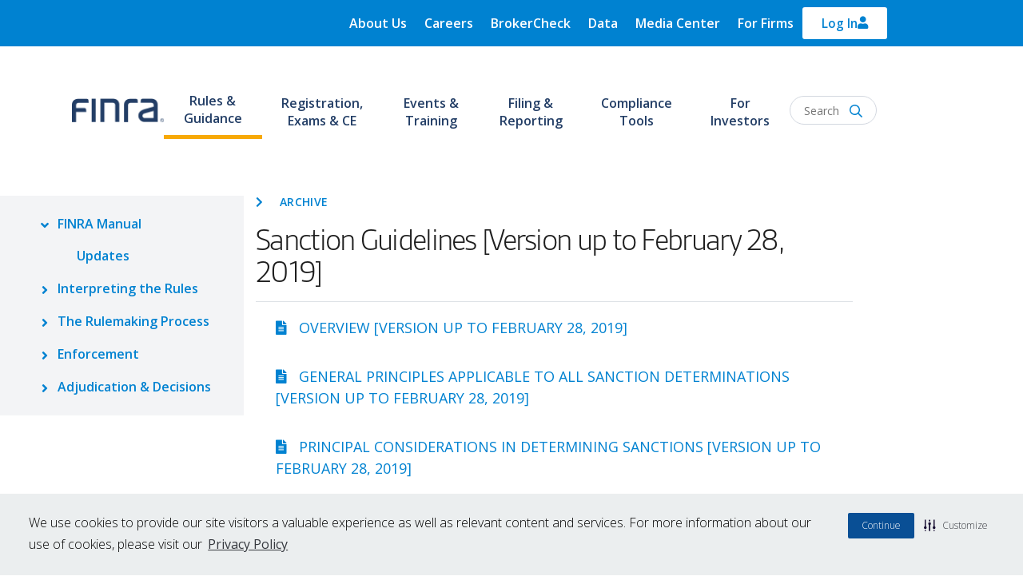

--- FILE ---
content_type: text/html; charset=UTF-8
request_url: https://www.finra.org/rules-guidance/rulebooks/archive/sanction-guidelines-version-february-28-2019
body_size: 18848
content:
<!DOCTYPE html>
<html lang="en" dir="ltr" prefix="og: https://ogp.me/ns#">
  <head>
          <script type="text/javascript" src="https://try.abtasty.com/1815f4bcb7f984090f9f3450ffb107c9.js"></script>
        <!-- Google Tag Manager -->
    <script>(function(w,d,s,l,i){w[l]=w[l]||[];w[l].push({'gtm.start':
          new Date().getTime(),event:'gtm.js'});var f=d.getElementsByTagName(s)[0],
        j=d.createElement(s),dl=l!='dataLayer'?'&l='+l:'';j.async=true;j.src=
        'https://www.googletagmanager.com/gtm.js?id='+i+dl;f.parentNode.insertBefore(j,f);
      })(window,document,'script','dataLayer','GTM-PX5XDBN');</script>
    <!-- End Google Tag Manager -->
    <script defer src="//cdn.jsdelivr.net/bluebird/3.5.0/bluebird.min.js"></script>
    <script defer src="https://cdnjs.cloudflare.com/ajax/libs/fetch/2.0.3/fetch.js"></script>
    <meta charset="utf-8" />
<meta name="description" content="Sanction Guidelines [Version up to February 28, 2019]" />
<link rel="canonical" href="https://www.finra.org/rules-guidance/rulebooks/archive/sanction-guidelines-version-february-28-2019" />
<link rel="image_src" href="https://www.finra.org/sites/default/files/2023-12/finra-logo.png" />
<meta name="google" content="p6aFpyERRdC4Ror_K0mTRRtXKjAsz35RTQl_MDv_nNg" />
<meta property="og:description" content="Sanction Guidelines [Version up to February 28, 2019]" />
<meta property="og:image" content="https://www.finra.org/sites/default/files/2023-12/finra-logo.png" />
<meta name="Generator" content="Drupal 10 (https://www.drupal.org)" />
<meta name="MobileOptimized" content="width" />
<meta name="HandheldFriendly" content="true" />
<meta name="viewport" content="width=device-width, initial-scale=1, shrink-to-fit=no" />
<meta http-equiv="x-ua-compatible" content="ie=edge" />
<link rel="icon" href="/themes/custom/finra_bootstrap_sass/favicon.ico" type="image/vnd.microsoft.icon" />
<link rel="prev" href="/rules-guidance/rulebooks/archive/archive" />
<link rel="up" href="/rules-guidance/rulebooks/archive/archive" />
<link rel="next" href="/rules-guidance/rulebooks/archive/overview-version-february-28-2019" />
<script>window.a2a_config=window.a2a_config||{};a2a_config.callbacks=[];a2a_config.overlays=[];a2a_config.templates={};a2a_config.exclude_services = [ 'linkedin', 'facebook', 'twitter', 'email', 'amazon_wish_list', 'aol_mail', 'balatarin', 'bibsonomy', 'bitty_browser', 'blogger', 'blogmarks', 'bookmarks_fr', 'box_net', 'buffer', 'citeulike', 'copy_link', 'diary_ru', 'diaspora', 'digg', 'diigo', 'douban', 'draugiem', 'evernote', 'fark', 'flipboard', 'folkd', 'google_gmail', 'google_classroom', 'hacker_news', 'hatena', 'houzz', 'instapaper', 'known', 'line', 'livejournal', 'mail_ru', 'mendeley', 'meneame', 'mewe', 'mixi', 'myspace', 'odnoklassniki', 'outlook_com', 'papaly', 'pinboard', 'pinterest', 'plurk', 'pocket', 'print', 'printfriendly', 'pusha', 'kindle_it', 'qzone', 'rediff', 'refind', 'sina_weibo', 'sitejot', 'skype', 'slashdot', 'sms', 'snapchat', 'svejo', 'symbaloo_bookmarks', 'telegram', 'threema', 'trello', 'tumblr', 'twiddla', 'typepad_post', 'viber', 'vk', 'wechat', 'wordpress', 'wykop', 'xing', 'yahoo_mail', 'yummly' ];</script>

    <title>Sanction Guidelines [Version up to February 28, 2019] | FINRA.org</title>
    <link rel="stylesheet" media="all" href="/sites/default/files/css/css_TTUTCJrGjBQLGHFz4WSSV_ywtLPEt7p-ne7YTALO2RQ.css?delta=0&amp;language=en&amp;theme=finra_bootstrap_sass&amp;include=[base64]" />
<link rel="stylesheet" media="all" href="https://use.fontawesome.com/releases/v5.7.2/css/all.css" />
<link rel="stylesheet" media="all" href="https://use.fontawesome.com/releases/v5.7.2/css/v4-shims.css" />
<link rel="stylesheet" media="all" href="/sites/default/files/css/css_7t_F2O5CtEfw013U43Fdh2xKre3DGwlw7AoIK5zaWPM.css?delta=3&amp;language=en&amp;theme=finra_bootstrap_sass&amp;include=[base64]" />
<link rel="stylesheet" media="all" href="/sites/default/files/css/css_XuL1AO_NSwYpretwTyDCh3d9XWrf1DoZSCw-grOWJoI.css?delta=4&amp;language=en&amp;theme=finra_bootstrap_sass&amp;include=[base64]" />
<link rel="stylesheet" media="all" href="//use.typekit.net/nba4hvp.css" />
<link rel="stylesheet" media="all" href="/sites/default/files/css/css_2udr5HuvRR0FhmZ0uZuUnixNtNONrqn23_s70NEGYQM.css?delta=6&amp;language=en&amp;theme=finra_bootstrap_sass&amp;include=[base64]" />
<link rel="stylesheet" media="all" href="//fonts.googleapis.com/css?family=Open+Sans" />
<link rel="stylesheet" media="all" href="//fonts.googleapis.com/css?family=Open+Sans:300,300i,400,400i,600,600i,700,700i,800,800i" />

    
          
      </head>
  <body class="layout-two-sidebars page-node-139051">
  <!-- Google Tag Manager (noscript) -->
  <noscript><iframe src="https://www.googletagmanager.com/ns.html?id=GTM-PX5XDBN"
                    height="0" width="0" style="display:none;visibility:hidden"></iframe></noscript>
  <!-- End Google Tag Manager (noscript) -->
        <a href="#main-content" class="visually-hidden focusable">
      Skip to main content
    </a>
    
      <div class="dialog-off-canvas-main-canvas" data-off-canvas-main-canvas>
    <div id="page-wrapper"  class="page--type-rules">
  <div id="page">
    
      <header id="Finra_homepage_header" class="header" role="banner" aria-label="Site header">
        <div class="secondary-new-header">
          <div class="secondary-header-row row">
            <div class="secondary-menu" id = "desk_menu_sec">
                <section class="region region-secondary-menu">
    <div  id="block-finrautilitymenu" data-block-plugin-id="system_menu_block:finra-utility-menu" class="block block-menu navigation menu--finra-utility-menu">
            
  <h2 class="sr-only visually-hidden" id="block-finrautilitymenu-menu">FINRA Utility Menu</h2>
  

                            <ul id="block-finrautilitymenu" class="clearfix nav navbar-nav">
                    <li class="nav-item menu-item--collapsed">
                        <a href="/about" class="nav-link" data-drupal-link-system-path="node/135106">About Us</a>
              </li>
                <li class="nav-item menu-item--collapsed">
                        <a href="/careers" class="nav-link" data-drupal-link-system-path="node/135166">Careers</a>
              </li>
                <li class="nav-item">
                        <a href="https://brokercheck.finra.org" class="nav-link">BrokerCheck</a>
              </li>
                <li class="nav-item">
                        <a href="/finra-data" class="nav-link" data-drupal-link-system-path="node/180426">Data</a>
              </li>
                <li class="nav-item menu-item--collapsed">
                        <a href="/media-center" class="nav-link" data-drupal-link-system-path="node/340671">Media Center</a>
              </li>
                <li class="nav-item">
                        <a href="/member-firm-hub" class="nav-link" data-drupal-link-system-path="node/342121">For Firms</a>
              </li>
        </ul>
  


  </div>

  </section>

            </div>
            <div class="top-header-form">
                <section class="region region-top-header-form">
    <div id="block-finra-bootstrap-sass-loginoverlaynewhomepage-2" data-block-plugin-id="block_content:5f737dd3-a3ee-4d2a-b891-e115158ec6d9" class="block-content-basic block block-block-content block-block-content5f737dd3-a3ee-4d2a-b891-e115158ec6d9">
  
    
      <div class="content">
      
            <div class="clearfix text-formatted field field--name-body field--type-text-with-summary field--label-hidden field__item"><div class="test" aria-controls="loginCollapse" aria-expanded="false" data-toggle="collapse" href="#loginCollapse" id="login-icon" role="button"><p><svg viewBox="0 0 448 512"><!--!Font Awesome Free 6.5.1 by @fontawesome - https://fontawesome.com License - https://fontawesome.com/license/free Copyright 2024 Fonticons, Inc.--><path fill="currentColor" d="M304 128a80 80 0 1 0 -160 0 80 80 0 1 0 160 0zM96 128a128 128 0 1 1 256 0A128 128 0 1 1 96 128zM49.3 464H398.7c-8.9-63.3-63.3-112-129-112H178.3c-65.7 0-120.1 48.7-129 112zM0 482.3C0 383.8 79.8 304 178.3 304h91.4C368.2 304 448 383.8 448 482.3c0 16.4-13.3 29.7-29.7 29.7H29.7C13.3 512 0 498.7 0 482.3z" /></svg></p></div><div class="collapse" id="loginCollapse"><div class="login-responsive">&nbsp;</div><div class="login-row" layout="row"><div class="login-col" layout="col"><p class="login-subtitle"><span>For the Public</span></p><p class="login-title"><a href="https://ews.finra.org/auth/logon?realm=ews&amp;goto=https%3A//gateway.finra.org/app/data%3FrcpRedirNum%3D1">FINRA DATA</a></p><p class="login-desc">FINRA Data provides non-commercial use of data, specifically the ability to save data views and create and manage a Bond Watchlist.</p><div class="login-btn" style="padding:5px 0px 14px;"><a href="https://ews.finra.org/auth/logon?realm=ews&amp;goto=https%3A//gateway.finra.org/app/data%3FrcpRedirNum%3D1"><span>Login</span></a></div></div><div class="login-col" layout="col"><p class="login-subtitle"><span>For Industry Professionals</span></p><p class="login-title"><a href="https://finpro.finra.org/">FINPRO GATEWAY</a></p><p class="login-desc">Registered representatives can fulfill Continuing Education requirements, view their industry CRD record and perform other compliance tasks.</p><div class="login-btn" style="padding:5px 0px 14px;"><a href="https://finpro.finra.org/"><span>Login</span></a></div></div><div class="login-col" layout="col"><p class="login-subtitle"><span>For Member Firms</span></p><p class="login-title"><a href="https://gateway.finra.org/">FINRA GATEWAY</a></p><p class="login-desc">Firm compliance professionals can access filings and requests, run reports and submit support tickets.</p><div class="login-btn" style="padding:5px 0px 14px;"><a href="https://gateway.finra.org/"><span>Login</span></a></div></div><div class="login-col" layout="col"><p class="login-subtitle"><span>For Case Participants</span></p><p class="login-title"><a href="https://drportal.finra.org/">DR PORTAL</a></p><p class="login-desc">Arbitration and mediation case participants and FINRA neutrals can view case information and submit documents through this Dispute Resolution Portal.</p><div class="login-btn" style="padding:5px 0px 14px;"><a href="https://drportal.finra.org/"><span>Login</span></a></div></div></div><div class="login-fourth"><p class="need-help" style="font-size:16px;"><a href="https://tools.finra.org/cc_support/">Need Help?</a> | <a href="https://www.finra.org/filing-reporting/systems-status">Check System Status</a></p><p class="other-systems" style="font-size:16px;"><a href="https://www.finra.org/filing-reporting/entitlement/systems">Log In to other FINRA systems</a></p></div></div></div>
      
    </div>
  </div>

  </section>

            </div>
          </div>
        </div>
                <div class="finra-container region-second-header">
        <div class="row">
          <div class="page-header">
              <section class="region region-header">
          <a href="/" title="Home" rel="home" class="navbar-brand">
              <img src="/sites/default/files/FINRA_Logo_Desktop.png" alt="FINRA: 85 years of protecting investors - Home" width="115px" height="42.5px" class="img-fluid d-inline-block align-top" />
            
    </a>
    
  </section>

          </div>
          <div class="navbar-top">
            <nav class="navbar navbar-dark bg-transparent" id="navbar-top" aria-label="FINRA Main">
              <div class="header-menus col collapse" id="CollapsingNavbar">
                                <div class="primary-header-row row">
                  <div class="primary-menu">
                      <section class="region region-primary-menu">
    <div id="block-finra-bootstrap-sass-finrahomepagenavmegamenusnew" data-block-plugin-id="superfish:finra-homepage-nav-megamenus-new" class="block block-superfish block-superfishfinra-homepage-nav-megamenus-new">
  
    
      <div class="content">
      
<div>
  <ul id="superfish-finra-homepage-nav-megamenus-new" class="menu sf-menu sf-finra-homepage-nav-megamenus-new sf-horizontal sf-style-none">
    
<li id="finra-homepage-nav-megamenus-new-menu-link-content1b4d9607-2d0a-4ba3-a6e7-4a6b1cbb6e82--2" class="active-trail sf-depth-1 header menuparent"><a href="/rules-guidance" class="sf-depth-1 menuparent" aria-labelledby="Rules &amp; Guidance">Rules &amp; Guidance</a><ul class="sf-multicolumn"><li class="sf-multicolumn-wrapper "><ol class="multicolumn-content"><li id="finra-homepage-nav-megamenus-new-menu-link-content2b12b470-c7eb-4690-8fd4-f9b3e24e6e15--2" class="sf-depth-2 header sf-multicolumn-column menuparent"><div class="sf-multicolumn-column"><a href="/rules-guidance" class="sf-depth-2 menuparent" aria-labelledby="R&amp;G Section 1">R&amp;G Section 1</a><ol class="multicolumn-content"><li id="finra-homepage-nav-megamenus-new-menu-link-content34143c81-286b-4cfe-96fd-1a36a135d75b--2" class="sf-depth-3 header menuparent"><h2><a href="/rules-guidance/finra-manual" class="sf-depth-3 menuparent" aria-labelledby="FINRA Manual">FINRA Manual</a></h2><ol class="multicolumn-content"><li id="finra-homepage-nav-megamenus-new-menu-link-content3cd026de-017b-44ff-a42c-3d45c4adc2ba--2" class="sf-depth-4 header sf-no-children"><a href="/rules-guidance/rulebooks/updates" class="sf-depth-4" aria-labelledby="Updates">Updates</a></li></ol></li><li id="finra-homepage-nav-megamenus-new-menu-link-contentcd534a29-dae6-4b27-954d-7f3f6aa5f95a--2" class="sf-depth-3 header menuparent"><h2><a href="/rules-guidance/interpreting-rules" class="sf-depth-3 menuparent" aria-labelledby="Interpreting the Rules">Interpreting the Rules</a></h2><ol class="multicolumn-content"><li id="finra-homepage-nav-megamenus-new-menu-link-contentbfc59af9-883c-4ce9-9508-07a74a3dbac5--2" class="sf-depth-4 header sf-no-children"><a href="/rules-guidance/notices" class="sf-depth-4" aria-labelledby="Notices">Notices</a></li><li id="finra-homepage-nav-megamenus-new-menu-link-contenta067da24-ce37-43a4-acbd-019db86020de--2" class="sf-depth-4 header sf-no-children"><a href="/rules-guidance/guidance" class="sf-depth-4" aria-labelledby="Guidance">Guidance</a></li><li id="finra-homepage-nav-megamenus-new-menu-link-content157e31e2-c14b-4fd7-8e33-01515c4ba0bf--2" class="sf-depth-4 header sf-no-children"><a href="/rules-guidance/guidance/faqs" class="sf-depth-4" aria-labelledby="Frequently Asked Questions">Frequently Asked Questions</a></li><li id="finra-homepage-nav-megamenus-new-menu-link-contente44c49ed-a2d7-4660-8937-8285e50fc411--2" class="sf-depth-4 header sf-no-children"><a href="/rules-guidance/key-topics" class="sf-depth-4" aria-labelledby="Key Topics">Key Topics</a></li><li id="finra-homepage-nav-megamenus-new-menu-link-contenta7c1dcca-4c7d-437a-a1ab-6f0b1aadb744--2" class="sf-depth-4 header sf-no-children"><a href="/rules-guidance/interpretive-questions" class="sf-depth-4" aria-labelledby="Interpretive Questions">Interpretive Questions</a></li></ol></li></ol></div></li><li id="finra-homepage-nav-megamenus-new-menu-link-content16a886d5-41e2-4e4e-820c-8b43ad12cf92--2" class="sf-depth-2 header sf-multicolumn-column menuparent"><div class="sf-multicolumn-column"><a href="/rules-guidance" class="sf-depth-2 menuparent" aria-labelledby="R&amp;G Section 2">R&amp;G Section 2</a><ol class="multicolumn-content"><li id="finra-homepage-nav-megamenus-new-menu-link-content7bf9ad1b-48c9-46ea-aea1-0c8fedf6e76b--2" class="sf-depth-3 header menuparent"><h2><a href="/rules-guidance/rulemaking-process" class="sf-depth-3 menuparent" aria-labelledby="The Rulemaking Process">The Rulemaking Process</a></h2><ol class="multicolumn-content"><li id="finra-homepage-nav-megamenus-new-menu-link-contentbb8cb4dd-cc48-4206-9aa6-8c076743f2b9--2" class="sf-depth-4 header sf-no-children"><a href="/rules-guidance/rule-filings" class="sf-depth-4" aria-labelledby="Rule Filings">Rule Filings</a></li><li id="finra-homepage-nav-megamenus-new-menu-link-content0435d995-74bd-40da-b86a-40b62d41e5d9--2" class="sf-depth-4 header sf-no-children"><a href="https://tools.finra.org/rule_filings/" class="sf-depth-4 sf-external" aria-labelledby="Rule Filing Status Report">Rule Filing Status Report</a></li><li id="finra-homepage-nav-megamenus-new-menu-link-content5e4d2052-7c9f-43be-b9c9-b970f21d78fd--2" class="sf-depth-4 header sf-no-children"><a href="/rules-guidance/requests-for-comments" class="sf-depth-4" aria-labelledby="Requests for Comments">Requests for Comments</a></li><li id="finra-homepage-nav-megamenus-new-menu-link-content72741ca5-a482-40a7-ac2e-bfbcdb708594--2" class="sf-depth-4 header sf-no-children"><a href="/rules-guidance/rulebook-consolidation" class="sf-depth-4" aria-labelledby="Rulebook Consolidation">Rulebook Consolidation</a></li></ol></li></ol></div></li><li id="finra-homepage-nav-megamenus-new-menu-link-content47861d1e-f84c-48aa-a39c-7a264303694d--2" class="active-trail sf-depth-2 header sf-multicolumn-column menuparent"><div class="sf-multicolumn-column"><a href="/rules-guidance" class="sf-depth-2 menuparent" aria-labelledby="R&amp;G Section 3">R&amp;G Section 3</a><ol class="multicolumn-content"><li id="finra-homepage-nav-megamenus-new-menu-link-content4d3988a6-9d3c-4b49-b08f-5ec10bd2378d--2" class="sf-depth-3 header menuparent"><h2><a href="/rules-guidance/adjudication-decisions" class="sf-depth-3 menuparent" aria-labelledby="Adjudications &amp; Decisions">Adjudications &amp; Decisions</a></h2><ol class="multicolumn-content"><li id="finra-homepage-nav-megamenus-new-menu-link-contentda0fdb33-e0ea-4e1a-b92c-cf7a90128e9b--2" class="sf-depth-4 header sf-no-children"><a href="/rules-guidance/adjudication-decisions/national-adjudicatory-council-nac" class="sf-depth-4" aria-labelledby="National Adjudicatory Council (NAC)">National Adjudicatory Council (NAC)</a></li><li id="finra-homepage-nav-megamenus-new-menu-link-contentf37f3677-c5e1-403d-a87c-288b022fc036--2" class="sf-depth-4 header sf-no-children"><a href="/rules-guidance/adjudication-decisions/office-hearing-officers-oho/about" class="sf-depth-4" aria-labelledby="Office of Hearing Officers (OHO)">Office of Hearing Officers (OHO)</a></li></ol></li></ol></div></li><li id="finra-homepage-nav-megamenus-new-menu-link-content14293eb5-673b-4472-95fc-84c7b5a3c532--2" class="sf-depth-2 header sf-multicolumn-column menuparent"><div class="sf-multicolumn-column"><a href="/rules-guidance" class="sf-depth-2 menuparent" aria-labelledby="R&amp;G Section 4">R&amp;G Section 4</a><ol class="multicolumn-content"><li id="finra-homepage-nav-megamenus-new-menu-link-contente040ccaf-750c-4e7a-b1ac-b527a3b29bc1--2" class="sf-depth-3 header menuparent"><h2><a href="/rules-guidance/enforcement" class="sf-depth-3 menuparent" aria-labelledby="Enforcement">Enforcement</a></h2><ol class="multicolumn-content"><li id="finra-homepage-nav-megamenus-new-menu-link-content3160b9d2-e42d-4588-b87c-fdd986d234de--2" class="sf-depth-4 header sf-no-children"><a href="https://www.finra.org/rules-guidance/oversight-enforcement/disciplinary-actions-online" class="sf-depth-4 sf-external" aria-labelledby="Disciplinary Actions Online">Disciplinary Actions Online</a></li><li id="finra-homepage-nav-megamenus-new-menu-link-content9bc2c3c1-6105-4a43-84e7-d3b87b38bbdd--2" class="sf-depth-4 header sf-no-children"><a href="/rules-guidance/oversight-enforcement/disciplinary-actions" class="sf-depth-4" aria-labelledby="Monthly Disciplinary Actions">Monthly Disciplinary Actions</a></li><li id="finra-homepage-nav-megamenus-new-menu-link-contentdcdce396-9e20-4fba-9cf9-7c1822af7b43--2" class="sf-depth-4 header sf-no-children"><a href="/rules-guidance/oversight-enforcement/sanction-guidelines" class="sf-depth-4" aria-labelledby="Sanction Guidelines">Sanction Guidelines</a></li><li id="finra-homepage-nav-megamenus-new-menu-link-content7ae8b495-7bbc-4713-a3d1-393e757a4f7a--2" class="sf-depth-4 header sf-no-children"><a href="/rules-guidance/oversight-Oversight%20%26%20Enforcement/individuals-barred-finra" class="sf-depth-4" aria-labelledby="Individuals Barred by FINRA">Individuals Barred by FINRA</a></li></ol></li></ol></div></li></ol></li></ul></li><li id="finra-homepage-nav-megamenus-new-menu-link-content568be8c6-2749-4b61-afa4-e1aef3056650--2" class="sf-depth-1 header menuparent"><a href="/registration-exams-ce" class="sf-depth-1 menuparent" aria-labelledby="Registration, Exams &amp; CE">Registration, Exams &amp; CE</a><ul class="sf-multicolumn"><li class="sf-multicolumn-wrapper "><ol class="multicolumn-content"><li id="finra-homepage-nav-megamenus-new-menu-link-content743dcab1-fa12-4078-9425-f1e5f9d0519a--2" class="sf-depth-2 header sf-multicolumn-column menuparent"><div class="sf-multicolumn-column"><a href="/registration-exams-ce" class="sf-depth-2 menuparent" aria-labelledby="Registration section 1">Registration section 1</a><ol class="multicolumn-content"><li id="finra-homepage-nav-megamenus-new-menu-link-content4e8b3fa4-2b63-4dc6-9b06-3ec58bd3b6d6--2" class="sf-depth-3 header menuparent"><h2><a href="/registration-exams-ce/registration" class="sf-depth-3 menuparent" aria-labelledby="Registration">Registration</a></h2><ol class="multicolumn-content"><li id="finra-homepage-nav-megamenus-new-menu-link-contentf6878ec3-2a37-4286-b0ff-51f38f2ea5fd--2" class="sf-depth-4 header sf-no-children"><a href="/registration-exams-ce/broker-dealers" class="sf-depth-4" aria-labelledby="Broker Dealers">Broker Dealers</a></li><li id="finra-homepage-nav-megamenus-new-menu-link-content0ecbf1ea-6ca0-4bc8-8e9b-59e7cba90a62--2" class="sf-depth-4 header sf-no-children"><a href="/registration-exams-ce/capital-acquisition-brokers" class="sf-depth-4" aria-labelledby="Capital Acquisition Brokers">Capital Acquisition Brokers</a></li><li id="finra-homepage-nav-megamenus-new-menu-link-content01963f11-2411-4031-a5c9-8e73580648f3--2" class="sf-depth-4 header sf-no-children"><a href="/registration-exams-ce/funding-portals" class="sf-depth-4" aria-labelledby="Funding Portals">Funding Portals</a></li><li id="finra-homepage-nav-megamenus-new-menu-link-content45b769ff-9b3c-4cbc-befb-79380e5b6014--2" class="sf-depth-4 header sf-no-children"><a href="/registration-exams-ce/individuals" class="sf-depth-4" aria-labelledby="Individuals">Individuals</a></li></ol></li></ol></div></li><li id="finra-homepage-nav-megamenus-new-menu-link-contentac0e3bb2-976c-4b6a-8fec-981489a9fdec--2" class="sf-depth-2 header sf-multicolumn-column menuparent"><div class="sf-multicolumn-column"><a href="/registration-exams-ce" class="sf-depth-2 menuparent" aria-labelledby="Registration Section 2">Registration Section 2</a><ol class="multicolumn-content"><li id="finra-homepage-nav-megamenus-new-menu-link-content5b603fc0-12c2-44c3-bb60-0db5f114a14f--2" class="sf-depth-3 header menuparent"><h2><a href="/registration-exams-ce/qualification-exams" class="sf-depth-3 menuparent" aria-labelledby="Qualification Exams">Qualification Exams</a></h2><ol class="multicolumn-content"><li id="finra-homepage-nav-megamenus-new-menu-link-content63752dac-c460-4619-b75a-0544d39f9e21--2" class="sf-depth-4 header sf-no-children"><a href="/registration-exams-ce/qualification-exams/securities-industry-essentials-exam-sie" class="sf-depth-4" aria-labelledby="Securities Industry Essentials Exam (SIE)">Securities Industry Essentials Exam (SIE)</a></li><li id="finra-homepage-nav-megamenus-new-menu-link-contenteba0ebc3-0134-40a1-869d-3a5a30f05306--2" class="sf-depth-4 header sf-no-children"><a href="/registration-exams-ce/qualification-exams/series7" class="sf-depth-4" aria-labelledby="Series 7">Series 7</a></li></ol></li><li id="finra-homepage-nav-megamenus-new-menu-link-content1d435c60-0a5d-4ac1-baac-6feb68ac1aa4--2" class="sf-depth-3 header menuparent"><h2><a href="/registration-exams-ce/continuing-education" class="sf-depth-3 menuparent" aria-labelledby="Continuing Education (CE)">Continuing Education (CE)</a></h2><ol class="multicolumn-content"><li id="finra-homepage-nav-megamenus-new-menu-link-content12708005-03a9-4813-a1c4-b79ccb575e00--2" class="sf-depth-4 header sf-no-children"><a href="/registration-exams-ce/continuing-education/regulatory-element-topics" class="sf-depth-4" aria-labelledby="View a Regulatory Element Learning Plan">View a Regulatory Element Learning Plan</a></li></ol></li></ol></div></li><li id="finra-homepage-nav-megamenus-new-menu-link-content87ac70da-476d-497b-bee4-39d65e59ea5f--2" class="sf-depth-2 header sf-multicolumn-column menuparent"><div class="sf-multicolumn-column"><a href="/registration-exams-ce" class="sf-depth-2 menuparent" aria-labelledby="Registration Section 3">Registration Section 3</a><ol class="multicolumn-content"><li id="finra-homepage-nav-megamenus-new-menu-link-content1f87e2bc-137c-4e76-ba12-921ac5400696--2" class="sf-depth-3 header menuparent"><h2><a href="/registration-exams-ce/classic-crd" class="sf-depth-3 menuparent" aria-labelledby="Registration Systems">Registration Systems</a></h2><ol class="multicolumn-content"><li id="finra-homepage-nav-megamenus-new-menu-link-content74de55a6-970c-49a4-877f-6a3cd1584db9--2" class="sf-depth-4 header sf-no-children"><a href="/registration-exams-ce/classic-crd" class="sf-depth-4" aria-labelledby="Classic CRD">Classic CRD</a></li><li id="finra-homepage-nav-megamenus-new-menu-link-contentc425811e-6944-4643-9a4b-21222d7ed44e--2" class="sf-depth-4 header sf-no-children"><a href="/registration-exams-ce/finpro" class="sf-depth-4" aria-labelledby="Financial Professional Gateway (FinPro)">Financial Professional Gateway (FinPro)</a></li><li id="finra-homepage-nav-megamenus-new-menu-link-content7afd209b-9193-484a-b160-9705bcd8e250--2" class="sf-depth-4 header sf-no-children"><a href="/registration-exams-ce/financial-industry-networking-directory" class="sf-depth-4" aria-labelledby="Financial Industry Networking Directory (FIND)">Financial Industry Networking Directory (FIND)</a></li></ol></li></ol></div></li></ol></li></ul></li><li id="finra-homepage-nav-megamenus-new-menu-link-contentc47867f6-a419-4633-83aa-9fb4c8d8cda7--2" class="sf-depth-1 header menuparent"><a href="/events-training" class="sf-depth-1 menuparent" aria-labelledby="Events &amp; Training">Events &amp; Training</a><ul class="sf-multicolumn"><li class="sf-multicolumn-wrapper "><ol class="multicolumn-content"><li id="finra-homepage-nav-megamenus-new-menu-link-content9cd640c1-feb7-4c4a-b67e-a3eaedacd028--2" class="sf-depth-2 header sf-multicolumn-column menuparent"><div class="sf-multicolumn-column"><a href="/events-training" class="sf-depth-2 menuparent" aria-labelledby="Events &amp; Training Section 1">Events &amp; Training Section 1</a><ol class="multicolumn-content"><li id="finra-homepage-nav-megamenus-new-menu-link-contentf380a1ac-d9fd-45e2-8f15-32b96331c18f--2" class="sf-depth-3 header sf-no-children"><a href="/events-training/upcoming-events" class="sf-depth-3" aria-labelledby="Upcoming Events">Upcoming Events</a></li><li id="finra-homepage-nav-megamenus-new-menu-link-content2be4f6af-c66f-4a7f-b415-ff139f4a19dd--2" class="sf-depth-3 header sf-no-children"><a href="/events-training/on-demand-education" class="sf-depth-3" aria-labelledby="On-Demand Education">On-Demand Education</a></li><li id="finra-homepage-nav-megamenus-new-menu-link-content6b6eca67-0596-44bb-94d5-a7f7dcaec084--2" class="sf-depth-3 header sf-no-children"><a href="/events-training/FINRA-crypto-and-blockchain-education-program" class="sf-depth-3" aria-labelledby="FINRA Crypto and Blockchain Education Program">FINRA Crypto and Blockchain Education Program</a></li><li id="finra-homepage-nav-megamenus-new-menu-link-content9abdc27c-9497-426d-be8e-465a10d034ac--2" class="sf-depth-3 header sf-no-children"><a href="/events-training/FINRA-crcp-program" class="sf-depth-3" aria-labelledby="FINRA Certified Regulatory and Compliance Professional (CRCP)® Program">FINRA Certified Regulatory and Compliance Professional (CRCP)® Program</a></li><li id="finra-homepage-nav-megamenus-new-menu-link-content81cc3c6b-ad65-4627-8b34-69f4bb5d3e5e--2" class="sf-depth-3 header sf-no-children"><a href="/events-training/flex" class="sf-depth-3" aria-labelledby="Financial Learning Experience (FLEX)">Financial Learning Experience (FLEX)</a></li><li id="finra-homepage-nav-megamenus-new-menu-link-content911c7ec5-023c-4c98-953f-b121ff986fa3--2" class="sf-depth-3 header sf-no-children"><a href="/events-training/webinars" class="sf-depth-3" aria-labelledby="Technical &amp; Navigational Webinars">Technical &amp; Navigational Webinars</a></li></ol></div></li></ol></li></ul></li><li id="finra-homepage-nav-megamenus-new-menu-link-contentf3f7bbdd-246d-45c1-af1c-960dc8ad074d--2" class="sf-depth-1 header menuparent"><a href="/filing-reporting" class="sf-depth-1 menuparent" aria-labelledby="Filing &amp; Reporting">Filing &amp; Reporting</a><ul class="sf-multicolumn"><li class="sf-multicolumn-wrapper "><ol class="multicolumn-content"><li id="finra-homepage-nav-megamenus-new-menu-link-content296db8b3-7b22-4c23-a036-06be44277a69--2" class="sf-depth-2 header sf-multicolumn-column menuparent"><div class="sf-multicolumn-column"><a href="/filing-reporting" class="sf-depth-2 menuparent" aria-labelledby="Filing &amp; Reporting Section 1">Filing &amp; Reporting Section 1</a><ol class="multicolumn-content"><li id="finra-homepage-nav-megamenus-new-menu-link-contentf874a19d-557b-487f-88f1-3d84445f4bc9--2" class="sf-depth-3 header sf-no-children"><a href="/filing-reporting/finra-gateway" class="sf-depth-3" aria-labelledby="FINRA Gateway">FINRA Gateway</a></li><li id="finra-homepage-nav-megamenus-new-menu-link-contentf6c4c3c6-93c8-42cf-ab58-476a92d01380--2" class="sf-depth-3 header sf-no-children"><a href="/filing-reporting/systems-status" class="sf-depth-3" aria-labelledby="Systems Status">Systems Status</a></li><li id="finra-homepage-nav-megamenus-new-menu-link-contentd27e2150-fc22-4e07-98c1-2cce079184a8--2" class="sf-depth-3 header sf-no-children"><a href="/filing-reporting/entitlement" class="sf-depth-3" aria-labelledby="Entitlement Program">Entitlement Program</a></li><li id="finra-homepage-nav-megamenus-new-menu-link-content68c74d41-92b9-4e79-84e4-5c43beaf45dc--2" class="sf-depth-3 header sf-no-children"><a href="/filing-reporting/market-transparency-reporting" class="sf-depth-3" aria-labelledby="Market Transparency Reporting Tools">Market Transparency Reporting Tools</a></li><li id="finra-homepage-nav-megamenus-new-menu-link-contentbb250ecd-0432-4ebc-bccf-a21e455fb617--2" class="sf-depth-3 header sf-no-children"><a href="/filing-reporting/regulatory-filing-systems" class="sf-depth-3" aria-labelledby="Regulatory Filing Systems">Regulatory Filing Systems</a></li><li id="finra-homepage-nav-megamenus-new-menu-link-content2de7e722-b3b2-471e-9cf2-587f649dd923--2" class="sf-depth-3 header sf-no-children"><a href="/filing-reporting/data-transfer-tools" class="sf-depth-3" aria-labelledby="Data Transfer Tools">Data Transfer Tools</a></li><li id="finra-homepage-nav-megamenus-new-menu-link-contentec6d9be1-8ac6-4071-890c-52838b5490a2--2" class="sf-depth-3 header sf-no-children"><a href="/filing-reporting/e-bill" class="sf-depth-3" aria-labelledby="E-Bill">E-Bill</a></li></ol></div></li></ol></li></ul></li><li id="finra-homepage-nav-megamenus-new-menu-link-contentabdfc859-e1e4-4071-9b99-9535c132ee72--2" class="sf-depth-1 header menuparent"><a href="/compliance-tools" class="sf-depth-1 menuparent" aria-labelledby="Compliance Tools">Compliance Tools</a><ul class="sf-multicolumn"><li class="sf-multicolumn-wrapper "><ol class="multicolumn-content"><li id="finra-homepage-nav-megamenus-new-menu-link-content318c9740-343f-48dd-a32e-600f8c817211--2" class="sf-depth-2 header sf-multicolumn-column menuparent"><div class="sf-multicolumn-column"><a href="/compliance-tools" class="sf-depth-2 menuparent" aria-labelledby="Compliance Tools Section 1">Compliance Tools Section 1</a><ol class="multicolumn-content"><li id="finra-homepage-nav-megamenus-new-menu-link-contentd8bcc1fd-b0d4-4a3d-8042-4f943ef5b409--2" class="sf-depth-3 header sf-no-children"><a href="/compliance-tools/anti-money-laundering-template-small-firms" class="sf-depth-3" aria-labelledby="Anti-Money Laundering Template">Anti-Money Laundering Template</a></li><li id="finra-homepage-nav-megamenus-new-menu-link-content2badcc82-a0ba-4813-a97b-5cde27a154a6--2" class="sf-depth-3 header sf-no-children"><a href="https://www.finra.org/compliance-tools/cybersecurity-checklist" class="sf-depth-3 sf-external" aria-labelledby="Cybersecurity Checklist">Cybersecurity Checklist</a></li><li id="finra-homepage-nav-megamenus-new-menu-link-content7f6b440c-bc36-49c7-900b-1fe8e36909db--2" class="sf-depth-3 header sf-no-children"><a href="/compliance-tools/compliance-calendar" class="sf-depth-3" aria-labelledby="Compliance Calendar">Compliance Calendar</a></li><li id="finra-homepage-nav-megamenus-new-menu-link-contente0f11415-45ff-4cf1-925e-cf2b1f5cecf9--2" class="sf-depth-3 header sf-no-children"><a href="/compliance-tools/weekly-archive" class="sf-depth-3" aria-labelledby="Weekly Update Email Archive">Weekly Update Email Archive</a></li><li id="finra-homepage-nav-megamenus-new-menu-link-content170de235-7c02-4852-984e-95eef4499125--2" class="sf-depth-3 header sf-no-children"><a href="/compliance-tools/peer-2-peer-compliance-library" class="sf-depth-3" aria-labelledby="Peer-2-Peer Compliance Library">Peer-2-Peer Compliance Library</a></li></ol></div></li></ol></li></ul></li><li id="finra-homepage-nav-megamenus-new-menu-link-content8a617041-43a3-43ff-9f58-6a2615970d47--2" class="sf-depth-1 header menuparent"><a href="/investors" class="sf-depth-1 menuparent" aria-labelledby="For Investors">For Investors</a><ul class="sf-multicolumn"><li class="sf-multicolumn-wrapper "><ol class="multicolumn-content"><li id="finra-homepage-nav-megamenus-new-menu-link-content955b2de2-2baf-4187-9e39-086c21440220--2" class="sf-depth-2 header sf-multicolumn-column menuparent"><div class="sf-multicolumn-column"><a href="/investors" class="sf-depth-2 menuparent" aria-labelledby="For Investors Section 1">For Investors Section 1</a><ol class="multicolumn-content"><li id="finra-homepage-nav-megamenus-new-menu-link-content1def6247-9eb1-41f1-a045-bbfc96316e74--2" class="sf-depth-3 header sf-no-children"><a href="/investors/insights" class="sf-depth-3" aria-labelledby="Investor Insights">Investor Insights</a></li><li id="finra-homepage-nav-megamenus-new-menu-link-content0f5c83d6-0199-481c-bdb8-4215fffb4371--2" class="sf-depth-3 header sf-no-children"><a href="/investors/tools-and-calculators" class="sf-depth-3" aria-labelledby="Tools &amp; Calculators">Tools &amp; Calculators</a></li><li id="finra-homepage-nav-megamenus-new-menu-link-content53f5080d-f916-4b0a-942e-129c5cf72090--2" class="sf-depth-3 header menuparent"><h2><a href="/investors/personal-finance" class="sf-depth-3 menuparent" aria-labelledby="Personal Finance">Personal Finance</a></h2><ol class="multicolumn-content"><li id="finra-homepage-nav-megamenus-new-menu-link-content2cb22ba9-d516-490f-bd0e-bf9984550142--2" class="sf-depth-4 header sf-no-children"><a href="/investors/investing/investing-basics/investment-goals" class="sf-depth-4" aria-labelledby="Financial Goals">Financial Goals</a></li><li id="finra-homepage-nav-megamenus-new-menu-link-content7c320bbc-4fad-463a-97ee-024d99463fca--2" class="sf-depth-4 header sf-no-children"><a href="/investors/personal-finance/know-your-net-worth" class="sf-depth-4" aria-labelledby="Net Worth">Net Worth</a></li><li id="finra-homepage-nav-megamenus-new-menu-link-content26f056cf-1b99-4c9d-a97c-18cc65a4eb22--2" class="sf-depth-4 header sf-no-children"><a href="/investors/personal-finance/control-spending-calculate-cash-flow" class="sf-depth-4" aria-labelledby="Spending">Spending</a></li><li id="finra-homepage-nav-megamenus-new-menu-link-content2c662e03-9e1f-4e44-80e6-aba99155f167--2" class="sf-depth-4 header sf-no-children"><a href="/investors/personal-finance/manage-your-debt" class="sf-depth-4" aria-labelledby="Debt">Debt</a></li><li id="finra-homepage-nav-megamenus-new-menu-link-content2d5626b5-fe42-47bf-8088-a4996e53f73e--2" class="sf-depth-4 header sf-no-children"><a href="/investors/personal-finance/how-your-credit-score-impacts-your-financial-future" class="sf-depth-4" aria-labelledby="Credit Scores">Credit Scores</a></li><li id="finra-homepage-nav-megamenus-new-menu-link-content5388280f-edc8-40b9-a071-e4d109117508--2" class="sf-depth-4 header sf-no-children"><a href="/investors/personal-finance/start-emergency-fund" class="sf-depth-4" aria-labelledby="Emergency Funds">Emergency Funds</a></li></ol></li></ol></div></li><li id="finra-homepage-nav-megamenus-new-menu-link-content7d8f8a9d-8b19-4d7e-a8cd-586399b0e4f8--2" class="sf-depth-2 header sf-multicolumn-column menuparent"><div class="sf-multicolumn-column"><a href="/investors" class="sf-depth-2 menuparent" aria-labelledby="For Investors Section 2">For Investors Section 2</a><ol class="multicolumn-content"><li id="finra-homepage-nav-megamenus-new-menu-link-content64f29299-b56d-4976-9c4d-c4cd58f933ba--2" class="sf-depth-3 header menuparent"><h2><a href="/investors/investing" class="sf-depth-3 menuparent" aria-labelledby="Investing">Investing</a></h2><ol class="multicolumn-content"><li id="finra-homepage-nav-megamenus-new-menu-link-content3d6bebd0-cfbc-4d39-88f9-a401f33f597e--2" class="sf-depth-4 header sf-no-children"><a href="/investors/investing/investing-basics" class="sf-depth-4" aria-labelledby="Investing Basics">Investing Basics</a></li><li id="finra-homepage-nav-megamenus-new-menu-link-contente62ab252-c90e-43eb-b799-328c951f9680--2" class="sf-depth-4 header sf-no-children"><a href="/investors/investing/investment-products" class="sf-depth-4" aria-labelledby="Investment Products">Investment Products</a></li><li id="finra-homepage-nav-megamenus-new-menu-link-content4a8dd42d-00d4-4290-8ed4-e6224956af5f--2" class="sf-depth-4 header sf-no-children"><a href="/investors/investing/investment-accounts" class="sf-depth-4" aria-labelledby="Investment Accounts">Investment Accounts</a></li><li id="finra-homepage-nav-megamenus-new-menu-link-contentf425f2b1-c2f1-4000-9bb7-2233a2298437--2" class="sf-depth-4 header sf-no-children"><a href="/investors/investing/working-with-investment-professional" class="sf-depth-4" aria-labelledby="Working With an Investment Professional">Working With an Investment Professional</a></li></ol></li><li id="finra-homepage-nav-megamenus-new-menu-link-contenta983f7d0-3993-4f42-80d8-ed474e986f45--2" class="sf-depth-3 header menuparent"><h2><a href="/investors/protect-your-money" class="sf-depth-3 menuparent" aria-labelledby="Protect Your Money">Protect Your Money</a></h2><ol class="multicolumn-content"><li id="finra-homepage-nav-megamenus-new-menu-link-contentbabb7a34-330b-432a-9c7a-3aed86cab6b3--2" class="sf-depth-4 header sf-no-children"><a href="/investors/protect-your-money/check-registration" class="sf-depth-4" aria-labelledby="Check Registration">Check Registration</a></li><li id="finra-homepage-nav-megamenus-new-menu-link-content75981642-a29c-4c2f-a04a-268dd98fd524--2" class="sf-depth-4 header sf-no-children"><a href="/investors/protect-your-money/avoid-fraud" class="sf-depth-4" aria-labelledby="Avoid Fraud">Avoid Fraud</a></li><li id="finra-homepage-nav-megamenus-new-menu-link-content6fe9762e-7c6d-4150-9990-c9db011a5739--2" class="sf-depth-4 header sf-no-children"><a href="/investors/protect-your-money/watch-red-flags" class="sf-depth-4" aria-labelledby="Watch for Red Flags">Watch for Red Flags</a></li><li id="finra-homepage-nav-megamenus-new-menu-link-content773fb0c7-df7e-422b-a8f0-3689c3f58683--2" class="sf-depth-4 header sf-no-children"><a href="/investors/protect-your-money/safeguard-your-identity" class="sf-depth-4" aria-labelledby="Safeguard Your Identity">Safeguard Your Identity</a></li></ol></li></ol></div></li><li id="finra-homepage-nav-megamenus-new-menu-link-contentf03d2691-6592-4649-b41d-6652712ef3d0--2" class="sf-depth-2 header sf-multicolumn-column menuparent"><div class="sf-multicolumn-column"><a href="/investors" class="sf-depth-2 menuparent" aria-labelledby="For Investors Section 3">For Investors Section 3</a><ol class="multicolumn-content"><li id="finra-homepage-nav-megamenus-new-menu-link-contentb0c88306-2bd6-4078-8a56-8766b2affe7f--2" class="sf-depth-3 header sf-no-children"><a href="/investors/military" class="sf-depth-3" aria-labelledby="For the Military">For the Military</a></li><li id="finra-homepage-nav-megamenus-new-menu-link-content1b13b9ef-e483-4cb3-bce6-a5e1069fc45e--2" class="sf-depth-3 header menuparent"><h2><a href="/investors/need-help" class="sf-depth-3 menuparent" aria-labelledby="Need Help?">Need Help?</a></h2><ol class="multicolumn-content"><li id="finra-homepage-nav-megamenus-new-menu-link-contentf4bc73f1-2d52-4a24-9c44-7d956273b8fb--2" class="sf-depth-4 header sf-no-children"><a href="/investors/need-help/file-a-complaint" class="sf-depth-4" aria-labelledby="File a Complaint">File a Complaint</a></li><li id="finra-homepage-nav-megamenus-new-menu-link-contentcca58141-8642-401c-acd4-a857dae74c57--2" class="sf-depth-4 header sf-no-children"><a href="/investors/need-help/helpline-seniors" class="sf-depth-4" aria-labelledby="FINRA Securities Helpline for Seniors">FINRA Securities Helpline for Seniors</a></li><li id="finra-homepage-nav-megamenus-new-menu-link-contentb8670cad-ba33-4aff-a609-45c82362ed80--2" class="sf-depth-4 header sf-no-children"><a href="/arbitration-mediation" class="sf-depth-4" aria-labelledby="Dispute Resolution Services">Dispute Resolution Services</a></li><li id="finra-homepage-nav-megamenus-new-menu-link-contentfb105b99-1a67-497d-8fd6-500d4c597267--2" class="sf-depth-4 header sf-no-children"><a href="/investors/need-help/your-rights-under-sipc-protection" class="sf-depth-4" aria-labelledby="SIPC Protection">SIPC Protection</a></li><li id="finra-homepage-nav-megamenus-new-menu-link-content6b4ead9c-d440-41c5-af0b-aa0f20f66919--2" class="sf-depth-4 header sf-no-children"><a href="/investors/need-help/legitimate-avenues-recovery-investment-losses" class="sf-depth-4" aria-labelledby="Avenues for Recovery of Losses">Avenues for Recovery of Losses</a></li></ol></li></ol></div></li></ol></li></ul></li>
  </ul>
</div>

    </div>
  </div>

  </section>

                  </div>
                  <hr>
                  <div id="mob_menu_sec" class="secondary-menu" style = "display:none">
                    <section class="region region-secondary-menu">
    <div  id="block-finrautilitymenu" data-block-plugin-id="system_menu_block:finra-utility-menu" class="block block-menu navigation menu--finra-utility-menu">
            
  <h2 class="sr-only visually-hidden" id="block-finrautilitymenu-menu">FINRA Utility Menu</h2>
  

                            <ul id="block-finrautilitymenu" class="clearfix nav navbar-nav">
                    <li class="nav-item menu-item--collapsed">
                        <a href="/about" class="nav-link" data-drupal-link-system-path="node/135106">About Us</a>
              </li>
                <li class="nav-item menu-item--collapsed">
                        <a href="/careers" class="nav-link" data-drupal-link-system-path="node/135166">Careers</a>
              </li>
                <li class="nav-item">
                        <a href="https://brokercheck.finra.org" class="nav-link">BrokerCheck</a>
              </li>
                <li class="nav-item">
                        <a href="/finra-data" class="nav-link" data-drupal-link-system-path="node/180426">Data</a>
              </li>
                <li class="nav-item menu-item--collapsed">
                        <a href="/media-center" class="nav-link" data-drupal-link-system-path="node/340671">Media Center</a>
              </li>
                <li class="nav-item">
                        <a href="/member-firm-hub" class="nav-link" data-drupal-link-system-path="node/342121">For Firms</a>
              </li>
        </ul>
  


  </div>

  </section>

                    <section class="region region-top-header-form">
    <div id="block-finra-bootstrap-sass-loginoverlaynewhomepage-2" data-block-plugin-id="block_content:5f737dd3-a3ee-4d2a-b891-e115158ec6d9" class="block-content-basic block block-block-content block-block-content5f737dd3-a3ee-4d2a-b891-e115158ec6d9">
  
    
      <div class="content">
      
            <div class="clearfix text-formatted field field--name-body field--type-text-with-summary field--label-hidden field__item"><div class="test" aria-controls="loginCollapse" aria-expanded="false" data-toggle="collapse" href="#loginCollapse" id="login-icon" role="button"><p><svg viewBox="0 0 448 512"><!--!Font Awesome Free 6.5.1 by @fontawesome - https://fontawesome.com License - https://fontawesome.com/license/free Copyright 2024 Fonticons, Inc.--><path fill="currentColor" d="M304 128a80 80 0 1 0 -160 0 80 80 0 1 0 160 0zM96 128a128 128 0 1 1 256 0A128 128 0 1 1 96 128zM49.3 464H398.7c-8.9-63.3-63.3-112-129-112H178.3c-65.7 0-120.1 48.7-129 112zM0 482.3C0 383.8 79.8 304 178.3 304h91.4C368.2 304 448 383.8 448 482.3c0 16.4-13.3 29.7-29.7 29.7H29.7C13.3 512 0 498.7 0 482.3z" /></svg></p></div><div class="collapse" id="loginCollapse"><div class="login-responsive">&nbsp;</div><div class="login-row" layout="row"><div class="login-col" layout="col"><p class="login-subtitle"><span>For the Public</span></p><p class="login-title"><a href="https://ews.finra.org/auth/logon?realm=ews&amp;goto=https%3A//gateway.finra.org/app/data%3FrcpRedirNum%3D1">FINRA DATA</a></p><p class="login-desc">FINRA Data provides non-commercial use of data, specifically the ability to save data views and create and manage a Bond Watchlist.</p><div class="login-btn" style="padding:5px 0px 14px;"><a href="https://ews.finra.org/auth/logon?realm=ews&amp;goto=https%3A//gateway.finra.org/app/data%3FrcpRedirNum%3D1"><span>Login</span></a></div></div><div class="login-col" layout="col"><p class="login-subtitle"><span>For Industry Professionals</span></p><p class="login-title"><a href="https://finpro.finra.org/">FINPRO GATEWAY</a></p><p class="login-desc">Registered representatives can fulfill Continuing Education requirements, view their industry CRD record and perform other compliance tasks.</p><div class="login-btn" style="padding:5px 0px 14px;"><a href="https://finpro.finra.org/"><span>Login</span></a></div></div><div class="login-col" layout="col"><p class="login-subtitle"><span>For Member Firms</span></p><p class="login-title"><a href="https://gateway.finra.org/">FINRA GATEWAY</a></p><p class="login-desc">Firm compliance professionals can access filings and requests, run reports and submit support tickets.</p><div class="login-btn" style="padding:5px 0px 14px;"><a href="https://gateway.finra.org/"><span>Login</span></a></div></div><div class="login-col" layout="col"><p class="login-subtitle"><span>For Case Participants</span></p><p class="login-title"><a href="https://drportal.finra.org/">DR PORTAL</a></p><p class="login-desc">Arbitration and mediation case participants and FINRA neutrals can view case information and submit documents through this Dispute Resolution Portal.</p><div class="login-btn" style="padding:5px 0px 14px;"><a href="https://drportal.finra.org/"><span>Login</span></a></div></div></div><div class="login-fourth"><p class="need-help" style="font-size:16px;"><a href="https://tools.finra.org/cc_support/">Need Help?</a> | <a href="https://www.finra.org/filing-reporting/systems-status">Check System Status</a></p><p class="other-systems" style="font-size:16px;"><a href="https://www.finra.org/filing-reporting/entitlement/systems">Log In to other FINRA systems</a></p></div></div></div>
      
    </div>
  </div>

  </section>

                  </div>
                  <div id="search-blocks">
<div class="show">
  <div data-block-plugin-id="google_search_header_block" class="block block-finra-google-search block-google-search-header-block">
  
    
      <div class="content">
      <div class="search-icon-custom" id="google-search-header">
  <div class="wrapper_search">
    <input class="custom-landing-search" maxlength="60" type="text" name="finra-search" placeholder="Search">
    <button><svg class="svg-inline--fa fa-search fa-w-16" aria-hidden="true" aria-label="search" style="color: #0082D1;" focusable="false" data-prefix="far" data-icon="search" role="img" xmlns="http://www.w3.org/2000/svg" viewBox="0 0 512 512" data-fa-i2svg=""><path fill="currentColor" d="M508.5 468.9L387.1 347.5c-2.3-2.3-5.3-3.5-8.5-3.5h-13.2c31.5-36.5 50.6-84 50.6-136C416 93.1 322.9 0 208 0S0 93.1 0 208s93.1 208 208 208c52 0 99.5-19.1 136-50.6v13.2c0 3.2 1.3 6.2 3.5 8.5l121.4 121.4c4.7 4.7 12.3 4.7 17 0l22.6-22.6c4.7-4.7 4.7-12.3 0-17zM208 368c-88.4 0-160-71.6-160-160S119.6 48 208 48s160 71.6 160 160-71.6 160-160 160z"></path></svg><!-- <i class="far fa-search" aria-hidden="true" aria-label="search" style="color: #0082D1"></i> Font Awesome fontawesome.com --></button>
  </div>
</div>

    </div>
  </div>

</div>
<div class="hide">
  <div class="search-icon-custom" id="solr-header-search">
    <div class="wrapper_search">
      <input class="custom-landing-search" maxlength="60" type="text" name='search_api_fulltext' placeholder="Search"/>
      <button><i class="far fa-search" aria-hidden="true" aria-label="search" style="color: #0082D1"></i></button>
    </div>
  </div>
</div>
</div>


                                                                                                                                              </div>
                              </div>
              <button class="navbar-toggler navbar-toggler-right" type="button" data-toggle="collapse" data-target="#CollapsingNavbar" aria-controls="CollapsingNavbar" aria-expanded="false" aria-label="Toggle navigation">
                <span class="navbar-toggler-icon"></span>
                <span class="navbar-toggler-icon-mobile"></span>
              </button>
            </nav>
          </div>
        </div>
        </div>
        <div class="finra-container region-primary-title">
          <div class="row">
            <div class="col">
              
            </div>
          </div>
        </div>
      </header>
    
    
    
    <div id="main-wrapper" class="layout-main-wrapper clearfix">
              <div id="main" class="container-fluid finra-container">
          
  <section class="row">
    <div class="col-lg-8 specific-crumbs region region-breadcrumb">
      <div id="block-finra-bootstrap-sass-breadcrumbs" data-block-plugin-id="system_breadcrumb_block" class="breadcrumbs__container">
  
    
      
  <nav role="navigation" aria-label="breadcrumb" style="">
  <ol class="breadcrumb">
            <li class="breadcrumb-item">
        <a href="/rules-guidance/rulebooks/archive/archive">Archive</a>
      </li>
        </ol>
</nav>


  </div>

    </div>
  </section>

          <div class="row row-offcanvas row-offcanvas-left clearfix">
                          <div class="sidebar col-lg-3 finra-sidebar-first menu-top" id="sidebar_first">
                <aside class="section menu-sticky" role="complementary" aria-label="Section menu">


                                           <div class="layout--left-nav">
                        <div onclick="this.classList.toggle('active')" class="d-sm-block d-lg-none left-nav-toggle arrow-down" data-toggle="collapse" data-target=".layout-collapse">
                          EXPLORE THIS SECTION
                        </div>
                        <div class="left-nav-collapse collapse layout-collapse">
                            <div  id="block-finramainnavigation-2" data-block-plugin-id="system_menu_block:finra-main-navigation" class="block block-menu navigation menu--finra-main-navigation">
            
  <h2 class="sr-only visually-hidden" id="block-finramainnavigation-2-menu">FINRA Main Navigation</h2>
  

                            <ul id="block-finramainnavigation-2" class="clearfix nav navbar-nav">
                    <li class="nav-item menu-item--expanded menu-item--active-trail">
                                      <button class="expando" data-toggle="collapse" data-target="#finra-manual-submenu" aria-label="Toggle submenu" aria-expanded="true"></button>
                          <a href="/rules-guidance/rulebooks" class="nav-link active adjust-for-expando" data-drupal-link-system-path="node/134981">FINRA Manual</a>
                                <ul class="menu collapse show" id="finra-manual-submenu">
                    <li class="nav-item">
                        <a href="/rules-guidance/rulebooks/updates" class="nav-link" data-drupal-link-system-path="rules-guidance/rulebooks/updates">Updates</a>
              </li>
        </ul>
  
              </li>
                <li class="nav-item menu-item--expanded">
                                      <button class="expando collapsed" data-toggle="collapse" data-target="#interpreting-the-rules-submenu" aria-label="Toggle submenu" aria-expanded="false"></button>
                          <a href="/rules-guidance/interpreting-rules" class="nav-link adjust-for-expando" data-drupal-link-system-path="node/9115">Interpreting the Rules</a>
                                <ul class="menu collapse " id="interpreting-the-rules-submenu">
                    <li class="nav-item">
                        <a href="/rules-guidance/notices" class="nav-link" data-drupal-link-system-path="node/134971">Notices</a>
              </li>
                <li class="nav-item menu-item--collapsed">
                        <a href="/rules-guidance/guidance" class="nav-link" data-drupal-link-system-path="node/134991">Guidance</a>
              </li>
                <li class="nav-item">
                        <a href="/rules-guidance/guidance/faqs" class="nav-link" data-drupal-link-system-path="rules-guidance/guidance/faqs">Frequently Asked Questions</a>
              </li>
                <li class="nav-item">
                        <a href="/rules-guidance/key-topics" class="nav-link" data-drupal-link-system-path="node/135336">Key Topics</a>
              </li>
                <li class="nav-item">
                        <a href="/rules-guidance/interpretive-questions" class="nav-link" data-drupal-link-system-path="node/137196">Interpretive Questions</a>
              </li>
        </ul>
  
              </li>
                <li class="nav-item menu-item--expanded">
                                      <button class="expando collapsed" data-toggle="collapse" data-target="#the-rulemaking-process-submenu" aria-label="Toggle submenu" aria-expanded="false"></button>
                          <a href="/rules-guidance/rulemaking-process" class="nav-link adjust-for-expando" data-drupal-link-system-path="node/9178">The Rulemaking Process</a>
                                <ul class="menu collapse " id="the-rulemaking-process-submenu">
                    <li class="nav-item">
                        <a href="/rules-guidance/rule-filings" class="nav-link" data-drupal-link-system-path="rules-guidance/rule-filings">Rule Filings</a>
              </li>
                <li class="nav-item">
                        <a href="https://tools.finra.org/rule_filings/" class="nav-link">Rule Filing Status Report</a>
              </li>
                <li class="nav-item">
                        <a href="/rules-guidance/requests-for-comments" class="nav-link" data-drupal-link-system-path="node/9210">Requests for Comments</a>
              </li>
                <li class="nav-item">
                        <a href="/rules-guidance/rulebook-consolidation" class="nav-link" data-drupal-link-system-path="node/9169">Rulebook Consolidation</a>
              </li>
                <li class="nav-item">
                        <a href="/rules-guidance/rulemaking-process/retrospective-rule-review" class="nav-link" data-drupal-link-system-path="node/348331">Retrospective Rule Review</a>
              </li>
        </ul>
  
              </li>
                <li class="nav-item menu-item--expanded">
                                      <button class="expando collapsed" data-toggle="collapse" data-target="#enforcement-submenu" aria-label="Toggle submenu" aria-expanded="false"></button>
                          <a href="/rules-guidance/enforcement" class="nav-link adjust-for-expando" data-drupal-link-system-path="node/174916">Enforcement</a>
                                <ul class="menu collapse " id="enforcement-submenu">
                    <li class="nav-item">
                        <a href="/rules-guidance/oversight-enforcement/disciplinary-actions-online" class="nav-link">Disciplinary Actions Online</a>
              </li>
                <li class="nav-item">
                        <a href="/rules-guidance/oversight-enforcement/disciplinary-actions" class="nav-link" data-drupal-link-system-path="rules-guidance/oversight-enforcement/disciplinary-actions">Monthly Disciplinary Actions</a>
              </li>
                <li class="nav-item">
                        <a href="/rules-guidance/oversight-enforcement/sanction-guidelines" class="nav-link" data-drupal-link-system-path="node/135321">Sanction Guidelines</a>
              </li>
                <li class="nav-item">
                        <a href="/rules-guidance/oversight-enforcement/individuals-barred-finra" class="nav-link">Individuals Barred by FINRA</a>
              </li>
        </ul>
  
              </li>
                <li class="nav-item menu-item--expanded">
                                      <button class="expando collapsed" data-toggle="collapse" data-target="#adjudication-&amp;-decisions-submenu" aria-label="Toggle submenu" aria-expanded="false"></button>
                          <a href="/rules-guidance/adjudication-decisions" class="nav-link adjust-for-expando" data-drupal-link-system-path="node/147431">Adjudication &amp; Decisions</a>
                                <ul class="menu collapse " id="adjudication-&amp;-decisions-submenu">
                    <li class="nav-item">
                        <a href="/rules-guidance/adjudication-decisions/national-adjudicatory-council-nac" class="nav-link" data-drupal-link-system-path="rules-guidance/adjudication-decisions/national-adjudicatory-council-nac">National Adjudicatory Council (NAC)</a>
              </li>
                <li class="nav-item">
                        <a href="/rules-guidance/adjudication-decisions/office-hearing-officers-oho/about" class="nav-link" data-drupal-link-system-path="node/10857">Office of Hearing Officers (OHO)</a>
              </li>
        </ul>
  
              </li>
        </ul>
  


  </div>


                        </div>
                      </div>
                     
                </aside>
              </div>
            
              <main  class="main-content col" id="content" role="main">
                <section class="section">
                  <a id="main-content" tabindex="-1"></a>
                    <div id="block-title" data-block-plugin-id="entity_field:node:title" class="block block-ctools-block block-entity-fieldnodetitle">
  
    
      <div class="content">
      <span class="field field--name-title field--type-string field--label-hidden" id="node-title"><h1> Sanction Guidelines [Version up to February 28, 2019]</h1></span>

    </div>
  </div>
<div id="block-rulesquicktabs" data-block-plugin-id="block_content:d0ed63a3-275e-4a3b-80e6-76cf0891052f" class="block-content-quicker_tabs block block-block-content block-block-contentd0ed63a3-275e-4a3b-80e6-76cf0891052f">
  
    
      <div class="content">
      

  <div id="tab-links" class="nav nav-tabs" role="tablist" aria-labelledby="node-title">
          <button
        role="tab"
        data-toggle="tab"
        data-target="#the-rule"
        class="nav-link nav-item"
        type="button"
        aria-controls="the-rule"
        id="the-rule-tab"
        tabindex="-1"
      >
        The Rule
      </button>
          <button
        role="tab"
        data-toggle="tab"
        data-target="#notices"
        class="nav-link nav-item"
        type="button"
        aria-controls="notices"
        id="notices-tab"
        tabindex="-1"
      >
        Notices
      </button>
          <button
        role="tab"
        data-toggle="tab"
        data-target="#guidance"
        class="nav-link nav-item"
        type="button"
        aria-controls="guidance"
        id="guidance-tab"
        tabindex="-1"
      >
        Guidance
      </button>
          <button
        role="tab"
        data-toggle="tab"
        data-target="#news-releases"
        class="nav-link nav-item"
        type="button"
        aria-controls="news-releases"
        id="news-releases-tab"
        tabindex="-1"
      >
        News Releases
      </button>
          <button
        role="tab"
        data-toggle="tab"
        data-target="#faqs"
        class="nav-link nav-item"
        type="button"
        aria-controls="faqs"
        id="faqs-tab"
        tabindex="-1"
      >
        FAQs
      </button>
      </div>

<div id="tabs" class="tab-content">
                <div  role="tabpanel" class="tab-pane fade" id="the-rule" tabindex="0" aria-labelledby="the-rule-tab"></div>
    
                <div  role="tabpanel" class="tab-pane fade" id="notices" tabindex="0" aria-labelledby="notices-tab">
      <div class="field field--name-field-tab-content field--type-block-field field--label-hidden field__items">
              <div class="field__item"></div>
          </div>
  </div>
    
                <div  role="tabpanel" class="tab-pane fade" id="guidance" tabindex="0" aria-labelledby="guidance-tab">
      <div class="field field--name-field-tab-content field--type-block-field field--label-hidden field__items">
              <div class="field__item"></div>
          </div>
  </div>
    
                <div  role="tabpanel" class="tab-pane fade" id="news-releases" tabindex="0" aria-labelledby="news-releases-tab">
      <div class="field field--name-field-tab-content field--type-block-field field--label-hidden field__items">
              <div class="field__item"></div>
          </div>
  </div>
    
                <div  role="tabpanel" class="tab-pane fade" id="faqs" tabindex="0" aria-labelledby="faqs-tab">
      <div class="field field--name-field-tab-content field--type-block-field field--label-hidden field__items">
              <div class="field__item"></div>
          </div>
  </div>
    
  </div>

    </div>
  </div>
<div id="block-finra-bootstrap-sass-system-main" data-block-plugin-id="system_main_block" class="block block-system block-system-main-block">
  
    
      <div class="content">
      

<article class="node node--type-rules node--promoted node--view-mode-full clearfix">
  <header>
    
        
  </header>
  <div class="node__content clearfix">
    


  <nav id="book-navigation-139046" class="book-navigation" role="navigation" aria-labelledby="book-label-139046">
    

<p><a class="js-expand-all">Expand All</a></p>
      <div class="book indent_0">
    <div class="book-title">
              <a href="/rules-guidance/rulebooks/archive/overview-version-february-28-2019" target="_blank" class="book-ref book-page btn btn--white btn--square btn--wide btn--left-align" hreflang="en"> Overview [Version up to February 28, 2019]</a>
          </div>
      </div>
    <div class="book indent_0">
    <div class="book-title">
              <a href="/rules-guidance/rulebooks/archive/general-principles-applicable-all-sanction-determinations-version" target="_blank" class="book-ref book-page btn btn--white btn--square btn--wide btn--left-align" hreflang="en"> General Principles Applicable to all Sanction Determinations [Version up to February 28, 2019]</a>
          </div>
      </div>
    <div class="book indent_0">
    <div class="book-title">
              <a href="/rules-guidance/rulebooks/archive/principal-considerations-determining-sanctions-version-february-28" target="_blank" class="book-ref book-page btn btn--white btn--square btn--wide btn--left-align" hreflang="en"> Principal Considerations in Determining Sanctions [Version up to February 28, 2019]</a>
          </div>
      </div>
    <div class="book indent_0">
    <div class="book-title">
              <a href="/rules-guidance/rulebooks/archive/applicability-version-february-28-2019" target="_blank" class="book-ref book-page btn btn--white btn--square btn--wide btn--left-align" hreflang="en"> Applicability [Version up to February 28, 2019]</a>
          </div>
      </div>
    <div class="book indent_0">
    <div class="book-title">
              <a href="/rules-guidance/rulebooks/archive/technical-matters-version-february-28-2019" target="_blank" class="book-ref book-page btn btn--white btn--square btn--wide btn--left-align" hreflang="en"> Technical Matters [Version up to February 28, 2019]</a>
          </div>
      </div>
    <div class="book indent_0">
    <div class="book-title">
              <a href="/rules-guidance/rulebooks/archive/i-activity-away-associated-persons-member-firm-version-february-28" target="_blank" class="book-ref book-page btn btn--white btn--square btn--wide btn--left-align" hreflang="en">I. Activity Away from Associated Person&#039;s Member Firm [Version up to February 28, 2019]</a>
          </div>
      </div>
    <div class="book indent_0">
    <div class="book-title">
              <a href="/rules-guidance/rulebooks/archive/ii-arbitration-version-february-28-2019" target="_blank" class="book-ref book-page btn btn--white btn--square btn--wide btn--left-align" hreflang="en">II. Arbitration [Version up to February 28, 2019]</a>
          </div>
      </div>
    <div class="book indent_0">
    <div class="book-title">
              <a href="/rules-guidance/rulebooks/archive/iii-distributions-securities-version-february-28-2019" target="_blank" class="book-ref book-page btn btn--white btn--square btn--wide btn--left-align" hreflang="en">III. Distributions of Securities [Version up to February 28, 2019]</a>
          </div>
      </div>
    <div class="book indent_0">
    <div class="book-title">
              <a href="/rules-guidance/rulebooks/archive/iv-financial-and-operational-practices-version-february-28-2019" target="_blank" class="book-ref book-page btn btn--white btn--square btn--wide btn--left-align" hreflang="en">IV. Financial and Operational Practices [Version up to February 28, 2019]</a>
          </div>
      </div>
    <div class="book indent_0">
    <div class="book-title">
              <a href="/rules-guidance/rulebooks/archive/v-impeding-regulatory-investigations-version-february-28-2019" target="_blank" class="book-ref book-page btn btn--white btn--square btn--wide btn--left-align" hreflang="en">V. Impeding Regulatory Investigations [Version up to February 28, 2019]</a>
          </div>
      </div>
    <div class="book indent_0">
    <div class="book-title">
              <a href="/rules-guidance/rulebooks/archive/vi-improper-use-fundsforgery-version-february-28-2019" target="_blank" class="book-ref book-page btn btn--white btn--square btn--wide btn--left-align" hreflang="en">VI. Improper Use of Funds/Forgery [Version up to February 28, 2019]</a>
          </div>
      </div>
    <div class="book indent_0">
    <div class="book-title">
              <a href="/rules-guidance/rulebooks/archive/vii-qualification-and-membership-version-february-28-2019" target="_blank" class="book-ref book-page btn btn--white btn--square btn--wide btn--left-align" hreflang="en">VII. Qualification and Membership [Version up to February 28, 2019]</a>
          </div>
      </div>
    <div class="book indent_0">
    <div class="book-title">
              <a href="/rules-guidance/rulebooks/archive/viii-quality-markets-version-february-28-2019" target="_blank" class="book-ref book-page btn btn--white btn--square btn--wide btn--left-align" hreflang="en">VIII. Quality of Markets [Version up to February 28, 2019]</a>
          </div>
      </div>
    <div class="book indent_0">
    <div class="book-title">
              <a href="/rules-guidance/rulebooks/archive/ix-reportingprovision-information-version-february-28-2019" target="_blank" class="book-ref book-page btn btn--white btn--square btn--wide btn--left-align" hreflang="en">IX. Reporting/Provision of Information [Version up to February 28, 2019]</a>
          </div>
      </div>
    <div class="book indent_0">
    <div class="book-title">
              <a href="/rules-guidance/rulebooks/archive/x-sales-practices-version-february-28-2019" target="_blank" class="book-ref book-page btn btn--white btn--square btn--wide btn--left-align" hreflang="en">X. Sales Practices [Version up to February 28, 2019]</a>
          </div>
      </div>
    <div class="book indent_0">
    <div class="book-title">
              <a href="/rules-guidance/rulebooks/archive/xi-supervision-version-february-28-2019" target="_blank" class="book-ref book-page btn btn--white btn--square btn--wide btn--left-align" hreflang="en">XI. Supervision [Version up to February 28, 2019]</a>
          </div>
      </div>
    <div class="book indent_0">
    <div class="book-title">
              <a href="/rules-guidance/rulebooks/archive/index-version-february-28-2019" target="_blank" class="book-ref book-page btn btn--white btn--square btn--wide btn--left-align" hreflang="en"> Index [Version up to February 28, 2019]</a>
          </div>
      </div>
  




          <h2 class="visually-hidden" id="book-label-139046">Book traversal links for  Sanction Guidelines [Version up to February 28, 2019]</h2>
      <ul class="book-pager">
              <li class="book-pager__item book-pager__item--previous">
          <a href="/rules-guidance/rulebooks/archive/archive" rel="prev" title="Go to previous page"><b>‹</b> Archive</a>
        </li>
                    <li class="book-pager__item book-pager__item--center">
          <a href="/rules-guidance/rulebooks/archive/archive" title="Go to parent page">Up</a>
        </li>
                    <li class="book-pager__item book-pager__item--next">
          <a href="/rules-guidance/rulebooks/archive/overview-version-february-28-2019" rel="next" title="Go to next page"> Overview [Version up to February 28, 2019] <b>›</b></a>
        </li>
          </ul>
      </nav>

  </div>
</article>

    </div>
  </div>


                </section>
              </main>

                          <div class="sidebar col-lg-2 finra-sidebar-second">
                <aside class="section" role="complementary" aria-label="Resources">
                    <section class="layout--right-nav region region-sidebar-second">
    <div id="block-revisionsblock" data-block-plugin-id="revisions_block" class="block block-revisions-block d-none">
  
    
      <div class="content">
      <div class="d-flex flex-column revision-select revision-bundle--rules">
                <label id="versions-label" for="versions">Versions</label>
            <select id="versions">
              </select>
  </div>

    </div>
  </div>
<div class="topics-disclaimer d-none">
  Disclaimer: The summary and detailed topics are only available for <a
    href="/rules-guidance/rulebooks/finra-rulebook-search-tool-first#first-rules">40
    FINRA Rules</a> and have been applied as part of
  the <a href="/rules-guidance/rulebooks/finra-rules">FINRA Rulebook Search
    Tool™ (FIRST™)</a> prototype. FIRST
  is for informational purposes only and does not provide
  regulatory or compliance advice. You should always review the relevant rule
  text and the related guidance to
  understand your regulatory obligations. Usage or reliance on this tool is not
  a defense to a failure to comply with
  the FINRA rules. <a
    href="/rules-guidance/rulebooks/finra-rulebook-search-tool-first"
    class="underlined black--link">Learn
    More</a>
</div>
<div id="block-summarytopics" data-block-plugin-id="summary_topics_block" class="block block-revisions-block block-summary-topics-block d-none">
  
      <h2>
      Summary Topics
              <span
          class="info-icon"
          data-toggle="popover"
          data-content="High-level fundamental regulatory topics associated with the rules. Available only for 40 FINRA Rules."
          tabindex="0"
          role="button"
          aria-label="More information about summary topics"
        ></span>
          </h2>
    
      <div class="content">
      <div id="summary_topics" class="topics-tree"></div>
    </div>
  </div>
<div id="block-detailedtopics" data-block-plugin-id="detailed_topics_block" class="block block-revisions-block block-detailed-topics-block d-none">
  
      <h2>
      Detailed Topics
              <span
          class="info-icon"
          data-toggle="popover"
          data-content="Comprehensive and more detailed topics associated with the rules. Available only for 40 FINRA Rules."
          tabindex="0"
          role="button"
          aria-label="More information about detailed topics"
        ></span>
          </h2>
    
      <div class="content">
      <div id="detailed_topics" class="topics-tree"></div>
    </div>
  </div>

  </section>

                </aside>
              </div>
            
          </div>
        </div>
          </div>

    
    <div id = "article-columns" class="adjustable-columns">
                                </div>
    <footer id="FINRA_footer" class="site-footer">
              <div class="container-fluid">
                      
            <div class="finra-footer--brand">
              <section class="region region-footer-brand">
                <a href="/" title="Home" rel="home" class="navbar-brand">
                  <img src="/themes/custom/finra_bootstrap_sass/images/FINRA_Logo.svg" alt="Home" class="footer-finra-image">
                </a>
              </section>
            </div>
            <div class="finra-footer--menus-wrapper">
              <div class="finra-footer--menus">
                <div class="finra-footer-links">
                    <section class=" -4 region region-footer-first">
    <div  id="block-finrautilitymenu-2" data-block-plugin-id="system_menu_block:finra-utility-menu" class="block block-menu navigation menu--finra-utility-menu">
            
  <h2 class="sr-only visually-hidden" id="block-finrautilitymenu-2-menu">FINRA Utility Menu</h2>
  

                            <ul id="block-finrautilitymenu-2" class="clearfix nav navbar-nav">
                    <li class="nav-item menu-item--collapsed">
                        <a href="/about" class="nav-link" data-drupal-link-system-path="node/135106">About Us</a>
              </li>
                <li class="nav-item menu-item--collapsed">
                        <a href="/careers" class="nav-link" data-drupal-link-system-path="node/135166">Careers</a>
              </li>
                <li class="nav-item">
                        <a href="https://brokercheck.finra.org" class="nav-link">BrokerCheck</a>
              </li>
                <li class="nav-item">
                        <a href="/finra-data" class="nav-link" data-drupal-link-system-path="node/180426">Data</a>
              </li>
                <li class="nav-item menu-item--collapsed">
                        <a href="/media-center" class="nav-link" data-drupal-link-system-path="node/340671">Media Center</a>
              </li>
                <li class="nav-item">
                        <a href="/member-firm-hub" class="nav-link" data-drupal-link-system-path="node/342121">For Firms</a>
              </li>
        </ul>
  


  </div>
<div  id="block-finramainnavigation-3" data-block-plugin-id="system_menu_block:finra-main-navigation" class="block block-menu navigation menu--finra-main-navigation">
            
  <h2 class="sr-only visually-hidden" id="block-finramainnavigation-3-menu">FINRA Main Navigation</h2>
  

                            <ul id="block-finramainnavigation-3" class="clearfix nav navbar-nav">
                    <li class="nav-item menu-item--collapsed menu-item--active-trail">
                        <a href="/rules-guidance" class="nav-link active" data-drupal-link-system-path="node/105256">Rules &amp; Guidance</a>
              </li>
                <li class="nav-item menu-item--collapsed">
                        <a href="/registration-exams-ce" class="nav-link" data-drupal-link-system-path="node/126826">Registration, Exams &amp; CE</a>
              </li>
                <li class="nav-item menu-item--collapsed">
                        <a href="/events-training" class="nav-link" data-drupal-link-system-path="node/105306">Events &amp; Training</a>
              </li>
                <li class="nav-item menu-item--collapsed">
                        <a href="/filing-reporting" class="nav-link" data-drupal-link-system-path="node/135036">Filing &amp; Reporting</a>
              </li>
                <li class="nav-item menu-item--collapsed">
                        <a href="/compliance-tools" class="nav-link" data-drupal-link-system-path="node/136611">Compliance Tools</a>
              </li>
                <li class="nav-item menu-item--collapsed">
                        <a href="/investors" class="nav-link" data-drupal-link-system-path="node/126766">For Investors</a>
              </li>
        </ul>
  


  </div>

  </section>

                </div>
                <div class="finra-footer--contacts-menus">
                                    <div class="region region-footer-second">
                      <section class="-lg-5 -md-12 -sm-12 region region-footer-second">
    <div id="block-footercontacts1" data-block-plugin-id="block_content:c0b288c4-fa43-4f28-869e-1e7dbba541f9" class="block-content-basic block block-block-content block-block-contentc0b288c4-fa43-4f28-869e-1e7dbba541f9">
  
    
      <div class="content">
      
            <div class="clearfix text-formatted field field--name-body field--type-text-with-summary field--label-hidden field__item"><div class="contact-item"><p><a class="footer-link" href="/contact-finra/">General Inquiries</a></p><p><span>301-590-6500</span></p></div><div class="contact-item"><p><a class="footer-link" href="/investors/have-a-problem/helpline-seniors">Securities Helpline for Seniors<sup>®</sup></a></p><p><span>844-574-3577 (Mon-Fri 9am-5pm ET)</span></p></div><div class="contact-item"><p><a class="footer-link" href="/contact-finra/file-tip">File a Regulatory Tip</a></p><p><span>To report on abuse or fraud in the industry</span></p></div><div class="contact-item"><p><a class="footer-link" href="/arbitration-mediation">Arbitration &amp; Mediation</a></p><p><span>FINRA operates the largest securities dispute resolution forum in the United States</span></p></div></div>
      
    </div>
  </div>

  </section>

                  </div>
                                    <div class="region region-footer-third">
                      <section class="-lg-5 -md-12 -sm-12 region region-footer-third">
    <div id="block-footercontacts2" data-block-plugin-id="block_content:0d011e02-69eb-47fd-994a-587fbeb7b81e" class="block-content-basic block block-block-content block-block-content0d011e02-69eb-47fd-994a-587fbeb7b81e">
  
    
      <div class="content">
      
            <div class="clearfix text-formatted field field--name-body field--type-text-with-summary field--label-hidden field__item"><div class="contact-item"><p><a class="footer-link" href="/investors/need-help/file-a-complaint">File an Investor Complaint</a></p><p><span>File a complaint about fraud or unfair practices.</span></p></div><div class="contact-item"><p><a class="footer-link" href="/compliance-tools/finra-small-firm-helpline">Small Firm Help Line</a></p><p><span>833-26-FINRA (Mon-Fri 9am-6pm ET)</span></p></div><div class="contact-item"><p><a class="footer-link" href="/about/office-ombuds">Office of the Ombuds</a></p><p><span>Report a concern about FINRA at 888-700-0028</span></p></div></div>
      
    </div>
  </div>

  </section>

                      <section class="col-lg-5 order-lg-12 order-md-1 order-sm region region-footer-sixth">
    <div id="block-finrasociallinks" data-block-plugin-id="block_content:79395185-afca-4832-b562-50b574a57497" class="block-content-basic block block-block-content block-block-content79395185-afca-4832-b562-50b574a57497">
  
    
      <div class="content">
      
            <div class="clearfix text-formatted field field--name-body field--type-text-with-summary field--label-hidden field__item"><div>
  <p>
    <a href="https://www.twitter.com/finra"  aria-label="X"><span class="fontawesome-icon-inline"><span class="twitter-x-icon"></span></span></a>
    <a href="https://www.linkedin.com/company/finra/" aria-label="linkedin"><span alt="LinkedIn" class="fontawesome-icon-inline"><span class="fa-2x fa-linkedin fab"></span></span></a>
    <a href="https://www.facebook.com/FinancialIndustryRegulatoryAuthority/" aria-label="facebook"><span alt="Facebook" class="fontawesome-icon-inline"><span class="fa-2x fa-facebook  fab"></span></span></a>
    <a href="https://www.instagram.com/finraofficial/"  aria-label="Instagram"><span class="fontawesome-icon-inline"><span class="fa-2x fab fa-instagram"></span></span></a>
    <a href="https://www.youtube.com/@finra"  aria-label="YouTube"><span class="fontawesome-icon-inline"><span class="fa-2x fa-youtube fab"></span></span></a>
  </p>
</div></div>
      
    </div>
  </div>

  </section>

                  </div>
                                      <div class="region region-footer-fifth">
                    <div id="block-finrasociallinks1">
                        <section class="col-lg-5 order-lg-12 order-md-1 order-sm region region-footer-sixth">
    <div id="block-finrasociallinks" data-block-plugin-id="block_content:79395185-afca-4832-b562-50b574a57497" class="block-content-basic block block-block-content block-block-content79395185-afca-4832-b562-50b574a57497">
  
    
      <div class="content">
      
            <div class="clearfix text-formatted field field--name-body field--type-text-with-summary field--label-hidden field__item"><div>
  <p>
    <a href="https://www.twitter.com/finra"  aria-label="X"><span class="fontawesome-icon-inline"><span class="twitter-x-icon"></span></span></a>
    <a href="https://www.linkedin.com/company/finra/" aria-label="linkedin"><span alt="LinkedIn" class="fontawesome-icon-inline"><span class="fa-2x fa-linkedin fab"></span></span></a>
    <a href="https://www.facebook.com/FinancialIndustryRegulatoryAuthority/" aria-label="facebook"><span alt="Facebook" class="fontawesome-icon-inline"><span class="fa-2x fa-facebook  fab"></span></span></a>
    <a href="https://www.instagram.com/finraofficial/"  aria-label="Instagram"><span class="fontawesome-icon-inline"><span class="fa-2x fab fa-instagram"></span></span></a>
    <a href="https://www.youtube.com/@finra"  aria-label="YouTube"><span class="fontawesome-icon-inline"><span class="fa-2x fa-youtube fab"></span></span></a>
  </p>
</div></div>
      
    </div>
  </div>

  </section>

                    </div>
                  </div>
                </div>
              </div>
            </div>
            <div class="finra-footer--trademarks">
                <section class="-lg-7 order-lg-1 order-md-12 order-sm region region-footer-seventh">
    <div  id="block-footerlegallinks" data-block-plugin-id="system_menu_block:footer-legal-links" class="block block-menu navigation menu--footer-legal-links">
            
  <h2 class="sr-only visually-hidden" id="block-footerlegallinks-menu">Footer Legal Links</h2>
  

                            <ul id="block-footerlegallinks" class="clearfix nav navbar-nav">
                    <li class="nav-item">
                        <a href="/site-map" class="nav-link" data-drupal-link-system-path="node/139246">Site Map</a>
              </li>
                <li class="nav-item">
                        <a href="/privacy-policy" class="nav-link" data-drupal-link-system-path="node/135876">Privacy Policy</a>
              </li>
                <li class="nav-item">
                        <a href="/terms-of-use" class="nav-link" data-drupal-link-system-path="node/139951">Terms of Use</a>
              </li>
                <li class="nav-item">
                        <a href="/translate" class="nav-link" data-drupal-link-system-path="node/343381">Translate</a>
              </li>
                <li class="nav-item">
                        <a href="/contact-finra" class="nav-link" data-drupal-link-system-path="node/135416">Contact Us</a>
              </li>
        </ul>
  


  </div>
<div id="block-finracopyright" data-block-plugin-id="block_content:150cdc5c-6b33-477b-95ac-565605bddbb3" class="block-content-basic block block-block-content block-block-content150cdc5c-6b33-477b-95ac-565605bddbb3">
  
    
      <div class="content">
      
            <div class="clearfix text-formatted field field--name-body field--type-text-with-summary field--label-hidden field__item"><p class="all-rights-reserved">© 2026 FINRA. All Rights Reserved.</p><p class="trademark">FINRA is a Registered Trademark of the Financial Industry Regulatory Authority, Inc.</p></div>
      
    </div>
  </div>

  </section>

            </div>
                  </div>
          </footer>
  </div>
</div>

  </div>

    
    <script type="application/json" data-drupal-selector="drupal-settings-json">{"path":{"baseUrl":"\/","pathPrefix":"","currentPath":"node\/139051","currentPathIsAdmin":false,"isFront":false,"currentLanguage":"en"},"pluralDelimiter":"\u0003","suppressDeprecationErrors":true,"ajaxPageState":{"libraries":"[base64]","theme":"finra_bootstrap_sass","theme_token":null},"ajaxTrustedUrl":[],"nid":"139051","finra_google_search":{"google_search_header_block":null},"superfish":{"superfish-finra-homepage-nav-megamenus-new":{"id":"superfish-finra-homepage-nav-megamenus-new","sf":{"animation":{"opacity":"show","height":"show"},"speed":"slow","autoArrows":false,"dropShadows":true},"plugins":{"supposition":true,"supersubs":{"minWidth":15,"maxWidth":20}}}},"ajax":[],"user":{"uid":0,"permissionsHash":"06852c58f9e46b513508dc4c0cc6dc8499b45d14f6c54674948644fb96137613"}}</script>
<script src="/core/assets/vendor/jquery/jquery.min.js?v=3.7.1"></script>
<script src="/core/assets/vendor/once/once.min.js?v=1.0.1"></script>
<script src="/core/misc/drupalSettingsLoader.js?v=10.5.8"></script>
<script src="/core/misc/drupal.js?v=10.5.8"></script>
<script src="/core/misc/drupal.init.js?v=10.5.8"></script>
<script src="/core/misc/debounce.js?v=10.5.8"></script>
<script src="/core/assets/vendor/jquery.ui/ui/version-min.js?v=10.5.8"></script>
<script src="/core/assets/vendor/jquery.ui/ui/data-min.js?v=10.5.8"></script>
<script src="/core/assets/vendor/jquery.ui/ui/disable-selection-min.js?v=10.5.8"></script>
<script src="/core/assets/vendor/jquery.ui/ui/jquery-patch-min.js?v=10.5.8"></script>
<script src="/core/assets/vendor/jquery.ui/ui/scroll-parent-min.js?v=10.5.8"></script>
<script src="/core/assets/vendor/jquery.ui/ui/unique-id-min.js?v=10.5.8"></script>
<script src="/core/assets/vendor/jquery.ui/ui/focusable-min.js?v=10.5.8"></script>
<script src="/core/assets/vendor/jquery.ui/ui/keycode-min.js?v=10.5.8"></script>
<script src="/core/assets/vendor/jquery.ui/ui/plugin-min.js?v=10.5.8"></script>
<script src="/core/assets/vendor/jquery.ui/ui/widget-min.js?v=10.5.8"></script>
<script src="/core/assets/vendor/jquery.ui/ui/labels-min.js?v=10.5.8"></script>
<script src="/core/assets/vendor/jquery.ui/ui/widgets/controlgroup-min.js?v=10.5.8"></script>
<script src="/core/assets/vendor/jquery.ui/ui/form-reset-mixin-min.js?v=10.5.8"></script>
<script src="/core/assets/vendor/jquery.ui/ui/widgets/mouse-min.js?v=10.5.8"></script>
<script src="/core/assets/vendor/jquery.ui/ui/widgets/checkboxradio-min.js?v=10.5.8"></script>
<script src="/core/assets/vendor/jquery.ui/ui/widgets/draggable-min.js?v=10.5.8"></script>
<script src="/core/assets/vendor/jquery.ui/ui/widgets/resizable-min.js?v=10.5.8"></script>
<script src="/core/assets/vendor/jquery.ui/ui/widgets/button-min.js?v=10.5.8"></script>
<script src="/core/assets/vendor/jquery.ui/ui/widgets/dialog-min.js?v=10.5.8"></script>
<script src="/core/assets/vendor/tabbable/index.umd.min.js?v=6.2.0"></script>
<script src="/core/assets/vendor/tua-body-scroll-lock/tua-bsl.umd.min.js?v=10.5.8"></script>
<script src="https://static.addtoany.com/menu/page.js" defer></script>
<script src="/modules/contrib/addtoany/js/addtoany.js?v=10.5.8"></script>
<script src="/themes/custom/finra_bootstrap_sass/js/cookie-preferences.js?t8kjyp"></script>
<script src="/themes/custom/finra_bootstrap_sass/js/cookie-banner-config.js?t8kjyp"></script>
<script src="/themes/custom/finra_bootstrap_sass/js/expand_books.js?t8kjyp"></script>
<script src="/themes/custom/finra_bootstrap_sass/js/pendo-snippet.js?t8kjyp"></script>
<script src="/themes/custom/finra_bootstrap_sass/js/tabjs.js?t8kjyp"></script>
<script src="/modules/custom/finra_google_search/js/search.js?t8kjyp"></script>
<script src="/core/misc/progress.js?v=10.5.8"></script>
<script src="/core/assets/vendor/loadjs/loadjs.min.js?v=4.3.0"></script>
<script src="/core/misc/announce.js?v=10.5.8"></script>
<script src="/core/misc/message.js?v=10.5.8"></script>
<script src="/themes/contrib/bootstrap_barrio/js/messages.js?t8kjyp"></script>
<script src="/core/misc/ajax.js?v=10.5.8"></script>
<script src="/core/misc/displace.js?v=10.5.8"></script>
<script src="/core/misc/jquery.tabbable.shim.js?v=10.5.8"></script>
<script src="/core/misc/position.js?v=10.5.8"></script>
<script src="/core/misc/dialog/dialog-deprecation.js?v=10.5.8"></script>
<script src="/core/misc/dialog/dialog.js?v=10.5.8"></script>
<script src="/core/misc/dialog/dialog.position.js?v=10.5.8"></script>
<script src="/core/misc/dialog/dialog.jquery-ui.js?v=10.5.8"></script>
<script src="/core/modules/ckeditor5/js/ckeditor5.dialog.fix.js?v=10.5.8"></script>
<script src="/modules/custom/finra_cvent_block/js/cvent_widget_handler.js?t8kjyp"></script>
<script src="/themes/custom/finra_bootstrap_sass/js/popper.min.js?t8kjyp"></script>
<script src="/themes/custom/finra_bootstrap_sass/js/bootstrap-multiselect.js?t8kjyp"></script>
<script src="/themes/custom/finra_bootstrap_sass/js/bootstrap.min.js?t8kjyp"></script>
<script src="/themes/custom/finra_bootstrap_sass/js/global.js?t8kjyp"></script>
<script src="/themes/custom/finra_bootstrap_sass/js/breadcrumb.js?t8kjyp"></script>
<script src="/themes/custom/finra_bootstrap_sass/js/odometer.js?t8kjyp"></script>
<script src="/themes/custom/finra_bootstrap_sass/js/transactionWidget.js?t8kjyp"></script>
<script src="/themes/custom/finra_bootstrap_sass/js/finra-core-functions.js?t8kjyp"></script>
<script src="/themes/custom/finra_bootstrap_sass/js/flag_change.js?t8kjyp"></script>
<script src="/themes/custom/finra_bootstrap_sass/js/sidebar.js?t8kjyp"></script>
<script src="/themes/custom/finra_bootstrap_sass/js/embed_whitespace.js?t8kjyp"></script>
<script src="/themes/custom/finra_bootstrap_sass/js/a11yFixes.js?t8kjyp"></script>
<script src="/themes/custom/finra_bootstrap_sass/node_modules/%40fortawesome/fontawesome-pro/js/all.min.js?t8kjyp"></script>
<script src="/modules/custom/revisions_block/js/revisionsjs.js?t8kjyp"></script>
<script src="/modules/contrib/superfish/js/superfish.js?v=2.0"></script>
<script src="/libraries/drupal-superfish/superfish.js?t8kjyp"></script>
<script src="/libraries/drupal-superfish/jquery.hoverIntent.minified.js?t8kjyp"></script>
<script src="/libraries/drupal-superfish/supersubs.js?t8kjyp"></script>
<script src="/libraries/drupal-superfish/supposition.js?t8kjyp"></script>

          
      <script>(function(){function c(){var b=a.contentDocument||a.contentWindow.document;if(b){var d=b.createElement('script');d.innerHTML="window.__CF$cv$params={r:'9bf1d1030d568703',t:'MTc2ODYxMDU4Ny4wMDAwMDA='};var a=document.createElement('script');a.nonce='';a.src='/cdn-cgi/challenge-platform/scripts/jsd/main.js';document.getElementsByTagName('head')[0].appendChild(a);";b.getElementsByTagName('head')[0].appendChild(d)}}if(document.body){var a=document.createElement('iframe');a.height=1;a.width=1;a.style.position='absolute';a.style.top=0;a.style.left=0;a.style.border='none';a.style.visibility='hidden';document.body.appendChild(a);if('loading'!==document.readyState)c();else if(window.addEventListener)document.addEventListener('DOMContentLoaded',c);else{var e=document.onreadystatechange||function(){};document.onreadystatechange=function(b){e(b);'loading'!==document.readyState&&(document.onreadystatechange=e,c())}}}})();</script></body>
</html>


--- FILE ---
content_type: image/svg+xml
request_url: https://www.finra.org/themes/custom/finra_bootstrap_sass/images/icons/x-logo.svg
body_size: -64
content:
<svg width="36" height="32" viewBox="0 0 36 32" fill="none" xmlns="http://www.w3.org/2000/svg">
<g id="X Logo">
<path id="Vector" d="M27.9237 0H33.3636L21.4822 13.5538L35.4595 32H24.518L15.9421 20.8154L6.14107 32H0.693471L13.3994 17.5L0 0H11.2188L18.9626 10.2231L27.9237 0ZM26.0128 28.7538H29.0256L9.5776 3.07692H6.3414L26.0128 28.7538Z" fill="#233E66"/>
</g>
</svg>


--- FILE ---
content_type: application/javascript
request_url: https://www.finra.org/themes/custom/finra_bootstrap_sass/js/expand_books.js?t8kjyp
body_size: -21
content:
(function ($, Drupal) {
  'use strict';
  Drupal.behaviors.expandBooks = {
    attach: function (context, settings) {
      if($('.book-ref-container').length === 0) {
        $('.js-expand-all').addClass('d-none');
      }
      $('a.print-link').on('click', function (e) {
        e.stopPropagation();
      });
      $('.js-expand-all').on('click', function () {
        $(this).toggleClass('expanded');
        var toggle = '';
        if($(this).hasClass('expanded')) {
          $(this).text('Collapse All');
          toggle = 'hide';
        } else {
          $(this).text('Expand All');
          toggle = 'show';
        }
        $('.sub-books').collapse(toggle);
      });
    }
  };

})(jQuery, Drupal);


--- FILE ---
content_type: application/javascript
request_url: https://www.finra.org/themes/custom/finra_bootstrap_sass/js/sidebar.js?t8kjyp
body_size: -93
content:
(function($, Drupal) {
  'use strict';
  Drupal.behaviors.supressEmptySidebars = {
    attach: function (context, settings) {

      var sidebar_first = $('#sidebar_first');
      if(($.trim(sidebar_first.find('.layout--left-nav').text()).indexOf('EXPLORE THIS SECTION') > -1 && ($.trim(sidebar_first.find('.left-nav-collapse').text()) === '') ||
        sidebar_first.find('.layout--left-nav').find('div').length === 0)) {
        sidebar_first.css({'display': 'none'});
      }

      var sidebar_second = $('.finra-sidebar-second');
      if($.trim(sidebar_second.find('.layout--right-nav').text()) === '') {
        sidebar_second.css({'display':'none'});
      }
    }
  };

})(jQuery, Drupal);
